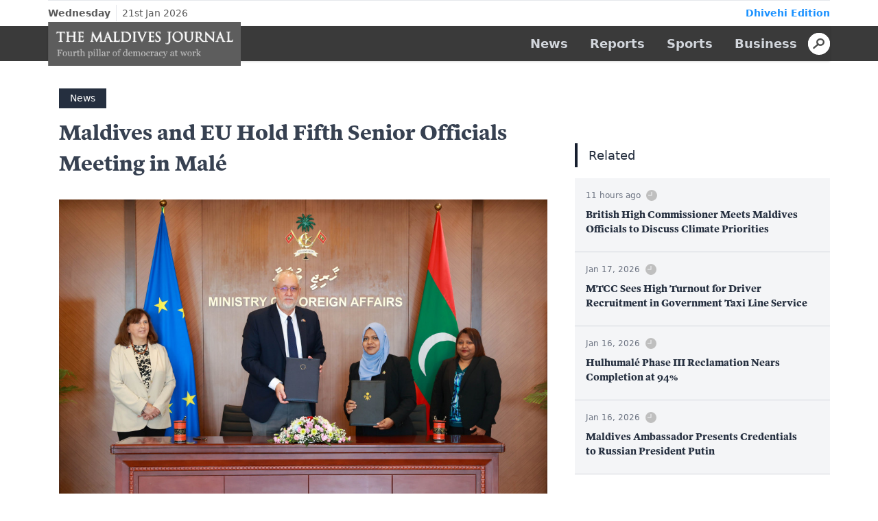

--- FILE ---
content_type: text/html; charset=UTF-8
request_url: https://themaldivesjournal.com/67008
body_size: 4809
content:
<!DOCTYPE html>
<html lang="en">
<head>
    <meta charset="UTF-8">
    <meta name="viewport" content="width=device-width, initial-scale=1.0">
    <meta http-equiv="X-UA-Compatible" content="ie=edge">

    <title>Maldives and EU Hold Fifth Senior Officials Meeting in Malé - The Maldives Journal</title><meta property="og:title" content="Maldives and EU Hold Fifth Senior Officials Meeting in Malé" /><meta property="og:type" content="article" /><meta property="og:url" content="themaldivesjournal.com/67008" /><meta property="og:description" content="Fourth pillar of democracy at work" /><meta property="og:image:width" content="920" /><meta property="og:image:height" content="480" /><meta property="og:image" content="https://dhiyares-spaces.sgp1.digitaloceanspaces.com/content/media/3HkiXLuchIc0ee6ra8g4SohB7.jpeg" /><meta name="twitter:card" content="summary_large_image" /><meta name="twitter:site" content="@MaldivesJournal" /><meta name="twitter:title" content="Maldives and EU Hold Fifth Senior Officials Meeting in Malé" /><meta name="twitter:image" content="https://dhiyares-spaces.sgp1.digitaloceanspaces.com/content/media/3HkiXLuchIc0ee6ra8g4SohB7.jpeg" /><script type="application/ld+json">{"@context":"https:\/\/schema.org","@type":"WebPage","name":"Maldives and EU Hold Fifth Senior Officials Meeting in Malé","image":"https:\/\/dhiyares-spaces.sgp1.digitaloceanspaces.com\/content\/media\/3HkiXLuchIc0ee6ra8g4SohB7.jpeg"}</script>
 
    <link rel="stylesheet" href="/css/dhiyares.css?id=c144ae7f61ce2991787a">

    <meta name="content-language" content="en">
    <meta name="google" content="notranslate" />
    <meta name="mobile-web-app-capable" content="yes">

    <meta name="csrf-token" content="j247aEYWJt86lxxSDagt2PxCa0RpKXaoHiJYnM24">
    <meta name="site-name" content="maldives-journal">

    <link rel="apple-touch-icon" sizes="57x57" href="https://themaldivesjournal.com/favicon/maldives-journal/apple-icon-57x57.png ">
    <link rel="apple-touch-icon" sizes="60x60" href="https://themaldivesjournal.com/favicon/maldives-journal/apple-icon-60x60.png ">
    <link rel="apple-touch-icon" sizes="72x72" href="https://themaldivesjournal.com/favicon/maldives-journal/apple-icon-72x72.png ">
    <link rel="apple-touch-icon" sizes="76x76" href="https://themaldivesjournal.com/favicon/maldives-journal/apple-icon-76x76.png ">
    <link rel="apple-touch-icon" sizes="114x114" href="https://themaldivesjournal.com/favicon/maldives-journal/apple-icon-114x114.png ">
    <link rel="apple-touch-icon" sizes="120x120" href="https://themaldivesjournal.com/favicon/maldives-journal/apple-icon-120x120.png ">
    <link rel="apple-touch-icon" sizes="144x144" href="https://themaldivesjournal.com/favicon/maldives-journal/apple-icon-144x144.png ">
    <link rel="apple-touch-icon" sizes="152x152" href="https://themaldivesjournal.com/favicon/maldives-journal/apple-icon-152x152.png ">
    <link rel="apple-touch-icon" sizes="180x180" href="https://themaldivesjournal.com/favicon/maldives-journal/apple-icon-180x180.png ">
    <link rel="icon" type="image/png" sizes="192x192" href="https://themaldivesjournal.com/favicon/maldives-journal/android-icon-192x192.png ">
    <link rel="icon" type="image/png" sizes="32x32" href="https://themaldivesjournal.com/favicon/maldives-journal/favicon-32x32.png ">
    <link rel="icon" type="image/png" sizes="96x96" href="https://themaldivesjournal.com/favicon/maldives-journal/favicon-96x96.png ">
    <link rel="icon" type="image/png" sizes="16x16" href="https://themaldivesjournal.com/favicon/maldives-journal/favicon-16x16.png ">

    <script>
      window.mediaurl = 'https://dhiyares-spaces.sgp1.digitaloceanspaces.com/content';
    </script>
    
    <!-- Global site tag (gtag.js) - Google Analytics -->
  <script async src="https://www.googletagmanager.com/gtag/js?id=G-MXVMJGENT6"></script>
  <script>
    window.dataLayer = window.dataLayer || [];
    function gtag(){dataLayer.push(arguments);}
    gtag('js', new Date());

    gtag('config', 'G-MXVMJGENT6');
  </script>
    </head>
<body class="theme-default bg-white font-sans antialiased">
  <div id="app">
    
      
            
      <header class="flex flex-col items-center bg-white">

  <div class="container border-t border-gray-200 ltr">
    <div class="text-xs md:text-sm py-2 px-2 xl:px-0 flex flex-row">
      <div>
        <span class="font-bold border-r border-gray-200 pr-2 py-1">Wednesday</span>
        <span class="px-1">21st Jan 2026</span>
      </div>
      <a href="https://dhiyares.com" class="ml-auto font-bold">Dhivehi Edition</a>
    </div>
  </div>

  
  <en-nav>
    <a class="p-4 md:p-2 md:px-4 text-lg font-semibold text-gray-800 md:text-gray-300 md:hover:text-white z-20 bg-white md:bg-transparent" href="https://themaldivesjournal.com/news">News</a>
    <a class="p-4 md:p-2 md:px-4 text-lg font-semibold text-gray-800 md:text-gray-300 md:hover:text-white z-20 bg-white md:bg-transparent" href="https://themaldivesjournal.com/report">Reports</a>
    <a class="p-4 md:p-2 md:px-4 text-lg font-semibold text-gray-800 md:text-gray-300 md:hover:text-white z-20 bg-white md:bg-transparent" href="https://themaldivesjournal.com/sports">Sports</a>
    <a class="p-4 md:p-2 md:px-4 text-lg font-semibold text-gray-800 md:text-gray-300 md:hover:text-white z-20 bg-white md:bg-transparent" href="https://themaldivesjournal.com/business">Business</a>
  </en-nav>
</header>
      
      
      
<div class="container mx-auto flex flex-col md:flex-row md:my-6 mt-0">

    <div class="md:w-2/3">
        
        <div class="bg-white container mx-auto p-0 md:p-4">
            <div class="p-4 md:p-0 md:pb-4">
              <a href="/news" class="text-white bg-gray-800 mb-3 px-4 py-1 font-medium inline-block">News</a>
              <h1 class="font-en-bold font-normal text-3xl leading-normal text-gray-700">Maldives and EU Hold Fifth Senior Officials Meeting in Malé</h1>
              <div class="flex items-right md:hidden py-2">
                <div class="flex flex-row-reverse ">
  <social-share url="https://themaldivesjournal.com/67008" title="Maldives and EU Hold Fifth Senior Officials Meeting in Malé" lang="en"></social-share>
</div>              </div>
            </div>

            <div class="bg-white container mx-auto">
                            <slider v-cloak>
			<template slot-scope="props">
										<figure class="leading-zero  relative ">
					<img class="w-full" src="https://dhiyares-spaces.sgp1.digitaloceanspaces.com/content/media/big_3HkiXLuchIc0ee6ra8g4SohB7.jpeg" alt="">
					
										<div class="pin-b pin-r pin-l p-4 text-gray-700 bottom-0 bg-gray-100 w-full">
						<span class=" leading-normal">Fifth Senior Officials Meeting between the Maldives and the European Union</span>
					</div>
									</figure>
									</template>
		</slider>
			            </div>

            <div class="flex flex-col-reverse md:flex-row flex-wrap items-center">
                <div class="flex flex-col md:flex-row w-full mt-0 md:w-auto">
                  <div class="">
                    
                    <div class="flex flex-row text-gray-700 flex flex-row items-center">
                                                                                            <div class="flex flex-col pl-3 md:py-1">
                                                    <div class="text-base font-bold">
                                                        <a href="https://themaldivesjournal.com/author/91" class="py-4">Minwal Rasheed</a>
                                                                                  </div>
                                                    <div class="opacity-75">
                            <time-comment class="pt-1" datetime="2024-06-03 21:55:36" comments="0"></time-comment>
                          </div>
                        </div>
                      </div>
                      
                    </div>
                    
                </div>

                <div class="ml-auto md:p-0 w-full md:w-auto hidden md:flex">
                    <div class="flex flex-row-reverse ">
  <social-share url="https://themaldivesjournal.com/67008" title="Maldives and EU Hold Fifth Senior Officials Meeting in Malé" lang="en"></social-share>
</div>                </div>
            </div>
        </div>

        <div class="bg-white container mx-auto mb-5 p-6 md:p-6">
            <div class="content block md:w-5/6 mx-auto">
                <div class="block-text font-en   text-gray-700   "
					 style="line-height: 2.1 !important; margin-bottom: 25px;">
						The Fifth Senior Officials Meeting between the Maldives and the European Union (EU) was held on June 2, 2024, in Malé, Maldives. Both parties reaffirmed their commitment to further strengthening and deepening their cooperation rooted in shared values and the principles of the UN Charter and international law.
					</div>
																								<div class="block-text font-en   text-gray-700   "
					 style="line-height: 2.1 !important; margin-bottom: 25px;">
						
					</div>
																								<div class="block-text font-en   text-gray-700   "
					 style="line-height: 2.1 !important; margin-bottom: 25px;">
						During the meeting, the EU congratulated the Maldives on the successful organization of major elections, including the Presidential Elections in September 2023 and the Parliamentary elections in April 2024. The Maldives expressed gratitude for the EU’s Election Observation Mission and discussed implementing its recommendations to strengthen the electoral process.
					</div>
																								<div class="block-text font-en   text-gray-700   "
					 style="line-height: 2.1 !important; margin-bottom: 25px;">
						
					</div>
																								<div class="block-text font-en   text-gray-700   "
					 style="line-height: 2.1 !important; margin-bottom: 25px;">
						Key discussions focused on the Maldives' ongoing efforts to improve governance, build economic resilience, promote the rule of law, and protect human rights. The Maldives emphasized integrating human rights into development strategies, particularly for vulnerable groups, and ensuring space for civil society and freedom of expression.
					</div>
																								<div class="block-text font-en   text-gray-700   "
					 style="line-height: 2.1 !important; margin-bottom: 25px;">
						
					</div>
																								<div class="block-text font-en   text-gray-700   "
					 style="line-height: 2.1 !important; margin-bottom: 25px;">
						The Maldives is in the process of completing domestic legal procedures to sign and ratify the Samoa Agreement, enhancing its relationship with the EU and regional integration. This move is a precursor to negotiating accession to an interim Economic Partnership Agreement (EPA) with the EU, providing tariff-free access to the EU market.
					</div>
																								<div class="block-text font-en   text-gray-700   "
					 style="line-height: 2.1 !important; margin-bottom: 25px;">
						
					</div>
																								<div class="block-text font-en   text-gray-700   "
					 style="line-height: 2.1 !important; margin-bottom: 25px;">
						The EU and the Maldives signed a financing agreement for the “Improved Biodiversity Management to Support a Blue Economy” program, valued at EUR 6.5 million, focused on biodiversity protection and sustainable natural resource management. The Maldives also sought EU support for sustainable waste management and renewable energy systems.
					</div>
																								<div class="block-text font-en   text-gray-700   "
					 style="line-height: 2.1 !important; margin-bottom: 25px;">
						
					</div>
																								<div class="block-text font-en   text-gray-700   "
					 style="line-height: 2.1 !important; margin-bottom: 25px;">
						The EU's support through various programs, including the Multi-Annual Indicative Programme (MIP) 2021-2027 and the Global Gateway strategy, was appreciated. These initiatives aim to strengthen governance, promote green recovery, and enhance the Maldives’ resilience to climate change and pandemics.
					</div>
																								<div class="block-text font-en   text-gray-700   "
					 style="line-height: 2.1 !important; margin-bottom: 25px;">
						
					</div>
																								<div class="block-text font-en   text-gray-700   "
					 style="line-height: 2.1 !important; margin-bottom: 25px;">
						Both parties emphasized the need for accelerated climate action and increased climate financing. They also reaffirmed their commitment to multilateral cooperation, including human rights promotion and sustainable fisheries management.
					</div>
																								<div class="block-text font-en   text-gray-700   "
					 style="line-height: 2.1 !important; margin-bottom: 25px;">
						
					</div>
																								<div class="block-text font-en   text-gray-700   "
					 style="line-height: 2.1 !important; margin-bottom: 25px;">
						Security cooperation was another key topic, with discussions on enhancing maritime security and counter-terrorism efforts through EU-funded programs. The Maldives reiterated its request for visa-free travel for Maldivian nationals to EU member states, noting the upcoming review of visa lists and the EU’s decision to digitalize the Schengen Visa procedure.
					</div>
																								<div class="block-text font-en   text-gray-700   "
					 style="line-height: 2.1 !important; margin-bottom: 25px;">
						
					</div>
																								<div class="block-text font-en   text-gray-700   "
					 style="line-height: 2.1 !important; margin-bottom: 25px;">
						The meeting was co-chaired by Fathimath Inaya, Foreign Secretary of the Maldives, and Paola Pampaloni, Deputy Managing Director for Asia and Pacific at the European External Action Service.
					</div>
															
			            </div>

            <div class="block md:w-5/6 mx-auto">
              
              <div class="bg-white flex flex-row flex-wrap pt-6 border-t border-gray-200">
                                                                                <a href="https://themaldivesjournal.com/european-union" class="bg-blue-50 border border-blue-50 font-normal text-blue-400 hover:text-white hover:bg-base p-1 px-4 mx-2 mb-4 rounded-full text-sm">European union</a>
                                                                            </div>
              
            </div>
        </div>

        
        <div class="my-10 mb-16 flex items-center justify-center">
          <reactions :postid="67008"/>
        </div>


        <div class="ads my-8 mx-2 md:mx-0 mt-12 text-center">
    <ads id="7" w="750" h="200" lang="en"></ads>
</div>

<div class="my-8 mx-0 flex flex-col" style="">

    <comment-form 
        postid="67008" 
        lang="en"></comment-form>

    <div class="comment-list">
        
    </div>
</div>
    </div>

    <div class="md:w-1/3 md:ml-6 mb-8">

      <div class="top bg-white px-3 md:px-0 mb-6 md:mt-24">
                <div class="flex flex-row border-l-4 border-gray-900">
          <a class="block text-lg font-medium p-1 px-4 bg-white text-gray-800 z-10">Related</a>
        </div>
        <div class="flex flex-col mt-4">
          <div class="bg-gray-100">
                        <a href="/90859" class="flex flex-row border-b border-50 p-4 pb-2">
              <div class="flex items-center md:p-2 md:px-4 md:pl-0">
                <div class="ml-auto pr-2 md:px-0 md:pl-0 -mt-2">
                  <time-comment  datetime="2026-01-20 21:24:33" comments=""></time-comment>
                  <h3 class="font-en-bold leading-normal font-normal py-2 pb-0 text-gray-800">British High Commissioner Meets Maldives Officials to Discuss Climate Priorities</h3>
                </div> 
              </div>
            </a>
                        <a href="/90745" class="flex flex-row border-b border-50 p-4 pb-2">
              <div class="flex items-center md:p-2 md:px-4 md:pl-0">
                <div class="ml-auto pr-2 md:px-0 md:pl-0 -mt-2">
                  <time-comment  datetime="2026-01-17 14:57:32" comments=""></time-comment>
                  <h3 class="font-en-bold leading-normal font-normal py-2 pb-0 text-gray-800">MTCC Sees High Turnout for Driver Recruitment in Government Taxi Line Service</h3>
                </div> 
              </div>
            </a>
                        <a href="/90714" class="flex flex-row border-b border-50 p-4 pb-2">
              <div class="flex items-center md:p-2 md:px-4 md:pl-0">
                <div class="ml-auto pr-2 md:px-0 md:pl-0 -mt-2">
                  <time-comment  datetime="2026-01-16 15:29:58" comments=""></time-comment>
                  <h3 class="font-en-bold leading-normal font-normal py-2 pb-0 text-gray-800">Hulhumalé Phase III Reclamation Nears Completion at 94%</h3>
                </div> 
              </div>
            </a>
                        <a href="/90718" class="flex flex-row border-b border-50 p-4 pb-2">
              <div class="flex items-center md:p-2 md:px-4 md:pl-0">
                <div class="ml-auto pr-2 md:px-0 md:pl-0 -mt-2">
                  <time-comment  datetime="2026-01-16 15:18:41" comments=""></time-comment>
                  <h3 class="font-en-bold leading-normal font-normal py-2 pb-0 text-gray-800">Maldives Ambassador Presents Credentials to Russian President Putin</h3>
                </div> 
              </div>
            </a>
                      </div>
        </div>
              </div>
      
      <div class="ads mt-12 flex flex-col items-center justify-center">
        <ads id="8" w="360" h="500" lang="en"></ads>
      </div>

    </div>

</div>

            
      <footer style="background: #3A3A3A;">
  <div style="background: #111;">
    <div class="container flex flex-col md:flex-row mx-auto py-4 justify-center md:justify-between">
      <a href="/" class="mx-auto md:mr-auto pb-4 md:pb-0 text-left"><img src="/images/brand/maldives-herald-transparent.png" class="h-12" /></a>
    </div>
  </div>
  <div>
    <div class="container mx-auto px-4 md:px-0 py-4 ltr flex flex-col">
      <span class="text-gray-200 text-xs mb-2 block">2026 All Rights Reserved - Dhiyares Media</span>
      <div class="flex flex-col md:flex-row">
        <div class="w-full md:w-1/3">
           <div class="flex items-center flex-row flex-wrap -mx-2">
            <a href="/page/about" class="text-gray-100 hover:text-gray-300 text-sm font-medium p-2 pb-0 w-1/2">About</a>
            <a href="/page/termins-and-conditions" class="text-gray-100 hover:text-gray-300 text-sm font-medium p-2 pb-0 w-1/2">Terms &amp; Conditions</a>
            <a href="/page/code-of-ethics" class="text-gray-100 hover:text-gray-300 text-sm font-medium p-2 pb-0 w-1/2">Code of Ethics</a>
            <a href="/page/privacy-policy" class="text-gray-100 hover:text-gray-300 text-sm font-medium p-2 pb-0 w-1/2">Privacy Policy</a>
            <a href="/page/dhiyares-news-editorial-policy" class="text-gray-100 hover:text-gray-300 text-sm font-medium p-2 pb-0 w-1/2">Editorial Policy</a>
    </div> 
        </div>

        <div class="w-full md:w-auto md:ml-auto text-xs pt-4 md:pt-0 font-medium border-t border-t-grey-50 md:border-t-0 mt-4 md:mt-0 text-white">
          <p>M. Asuruma View</p>
          <p>2nd Floor, Apartment B</p>
          <p>Male', Rep. of Maldives</p>
          <p>Tel: +960 7833402</p>
          <p><a href="/cdn-cgi/l/email-protection" class="__cf_email__" data-cfemail="d5bcbbb3ba95b1bdbcacb4a7b0a6fbb6bab8">[email&#160;protected]</a></p>
          <p>Twitter id: twitter.com/MaldivesJournal</p>
        </div>
      </div>
    </div>
  </div>
</footer>        </div>
  <script data-cfasync="false" src="/cdn-cgi/scripts/5c5dd728/cloudflare-static/email-decode.min.js"></script><script src="/js/dhiyares.js?id=bd2bc640122adac532e4"></script>
<script defer src="https://static.cloudflareinsights.com/beacon.min.js/vcd15cbe7772f49c399c6a5babf22c1241717689176015" integrity="sha512-ZpsOmlRQV6y907TI0dKBHq9Md29nnaEIPlkf84rnaERnq6zvWvPUqr2ft8M1aS28oN72PdrCzSjY4U6VaAw1EQ==" data-cf-beacon='{"version":"2024.11.0","token":"3c2424db70c94e7e8dcdff0f4c69d381","r":1,"server_timing":{"name":{"cfCacheStatus":true,"cfEdge":true,"cfExtPri":true,"cfL4":true,"cfOrigin":true,"cfSpeedBrain":true},"location_startswith":null}}' crossorigin="anonymous"></script>
</body>
</html>


--- FILE ---
content_type: image/svg+xml
request_url: https://themaldivesjournal.com/images/icons/mobile-menu.svg
body_size: -265
content:
<svg xmlns="http://www.w3.org/2000/svg" width="32" height="25" viewBox="0 0 32 25">
  <g id="Group_9" data-name="Group 9" transform="translate(-20 -15)">
    <rect id="Rectangle_12" data-name="Rectangle 12" width="32" height="5" rx="2.5" transform="translate(20 15)" fill="#fff"/>
    <rect id="Rectangle_13" data-name="Rectangle 13" width="32" height="5" rx="2.5" transform="translate(20 25)" fill="#fff"/>
    <rect id="Rectangle_14" data-name="Rectangle 14" width="32" height="5" rx="2.5" transform="translate(20 35)" fill="#fff"/>
  </g>
</svg>


--- FILE ---
content_type: image/svg+xml
request_url: https://themaldivesjournal.com/images/icons/social-telegram.svg
body_size: -203
content:
<svg xmlns="http://www.w3.org/2000/svg" width="35.645" height="35.645" viewBox="0 0 35.645 35.645"><path d="M17.823,35.645A17.823,17.823,0,1,0,0,17.823,17.82,17.82,0,0,0,17.823,35.645ZM8.155,17.436l17.184-6.626c.8-.288,1.494.195,1.236,1.4h0L23.651,25.994c-.217.977-.8,1.215-1.61.754l-4.456-3.284-2.149,2.07a1.124,1.124,0,0,1-.9.438l.316-4.534,8.258-7.46c.359-.316-.08-.495-.554-.18l-10.2,6.425-4.4-1.372c-.955-.3-.976-.955.2-1.415Z" fill="#2ca5e0"/></svg>

--- FILE ---
content_type: image/svg+xml
request_url: https://themaldivesjournal.com/images/icons/social-viber.svg
body_size: 593
content:
<svg xmlns="http://www.w3.org/2000/svg" width="35.65" height="35.65" viewBox="0 0 35.65 35.65"><g transform="translate(0 0)"><path d="M17.825,35.65A17.83,17.83,0,0,1,10.887,1.4,17.83,17.83,0,0,1,24.763,34.249,17.714,17.714,0,0,1,17.825,35.65ZM15.444,6.1a8.668,8.668,0,0,0-8.658,8.658v3.309a8.735,8.735,0,0,0,2.521,6.093v4.372a1.2,1.2,0,0,0,1.806,1.043l4.945-2.85h4.148a8.667,8.667,0,0,0,8.658-8.657V14.762A8.668,8.668,0,0,0,20.206,6.1ZM10.452,28.536h0V22.747a6.57,6.57,0,0,1-1.822-4.54V14.626a6.623,6.623,0,0,1,6.6-6.6h5.182a6.623,6.623,0,0,1,6.6,6.6v3.58a6.623,6.623,0,0,1-6.6,6.6h-3.88l-6.083,3.725Zm2.5-17.322a.427.427,0,0,0-.31.118l-.212.212a2.642,2.642,0,0,0-.386,3.568,42.819,42.819,0,0,0,3.319,3.632,42.884,42.884,0,0,0,3.632,3.319,2.321,2.321,0,0,0,1.49.527,2.991,2.991,0,0,0,2.077-.912l.213-.212a.457.457,0,0,0,.11-.409.873.873,0,0,0-.252-.467l-2.2-2.2a1.106,1.106,0,0,0-.718-.4.484.484,0,0,0-.35.152l0,0c-.065.066-.28.286-.324.336a.688.688,0,0,1-.481.159,1.281,1.281,0,0,1-.668-.2,7.438,7.438,0,0,1-1.219-1.011,7.427,7.427,0,0,1-1.011-1.22.994.994,0,0,1-.041-1.149c.052-.045.289-.279.337-.325l0,0a.48.48,0,0,0,.148-.415,1.213,1.213,0,0,0-.395-.654l-2.2-2.2A.837.837,0,0,0,12.949,11.214Zm5.509-.06a4.5,4.5,0,0,1,3.136,1.358,4.152,4.152,0,0,1,1.011,4.662.317.317,0,0,0,.142.424.317.317,0,0,0,.424-.142,4.79,4.79,0,0,0-1.13-5.392,5.143,5.143,0,0,0-3.589-1.541,4.008,4.008,0,0,0-1.8.412.317.317,0,0,0-.142.424.311.311,0,0,0,.06.083.319.319,0,0,0,.224.093.312.312,0,0,0,.141-.033A3.394,3.394,0,0,1,18.458,11.154Zm.109,1.542h0a2.843,2.843,0,0,1,1.976.866,2.612,2.612,0,0,1,.666,2.9.317.317,0,0,0,.152.42.317.317,0,0,0,.421-.152,3.245,3.245,0,0,0-.792-3.616,3.482,3.482,0,0,0-2.426-1.05,2.788,2.788,0,0,0-1.191.26.316.316,0,0,0-.152.42.327.327,0,0,0,.063.09.319.319,0,0,0,.224.093.313.313,0,0,0,.134-.03A2.168,2.168,0,0,1,18.567,12.7Zm.083,1.544a1.215,1.215,0,0,1,.845.37,1.133,1.133,0,0,1,.314,1.164.317.317,0,0,0,.184.408.313.313,0,0,0,.112.021.318.318,0,0,0,.3-.2,1.75,1.75,0,0,0-.458-1.836,1.849,1.849,0,0,0-1.289-.556,1.54,1.54,0,0,0-.549.1.317.317,0,0,0-.183.408.308.308,0,0,0,.072.111.319.319,0,0,0,.224.093.316.316,0,0,0,.112-.021A.9.9,0,0,1,18.651,14.24Z" transform="translate(0 0)" fill="#9330b2"/><path d="M178.424,120.97" transform="translate(-142.776 -102.993)" fill="#681f7b"/></g></svg>

--- FILE ---
content_type: image/svg+xml
request_url: https://themaldivesjournal.com/images/icons/social-twitter.svg
body_size: -92
content:
<svg xmlns="http://www.w3.org/2000/svg" width="35.645" height="35.645" viewBox="0 0 35.645 35.645"><path d="M17.823,0A17.823,17.823,0,1,0,35.645,17.823,17.825,17.825,0,0,0,17.823,0ZM25.96,13.9q.012.263.012.529A11.56,11.56,0,0,1,14.333,26.064h0a11.579,11.579,0,0,1-6.27-1.838,8.32,8.32,0,0,0,.976.057,8.208,8.208,0,0,0,5.081-1.751A4.1,4.1,0,0,1,10.3,19.691a4.077,4.077,0,0,0,1.848-.07,4.092,4.092,0,0,1-3.282-4.01c0-.018,0-.035,0-.052a4.063,4.063,0,0,0,1.853.512A4.094,4.094,0,0,1,9.45,10.609a11.614,11.614,0,0,0,8.432,4.274,4.093,4.093,0,0,1,6.971-3.731,8.205,8.205,0,0,0,2.6-.993,4.107,4.107,0,0,1-1.8,2.263A8.159,8.159,0,0,0,28,11.778,8.313,8.313,0,0,1,25.96,13.9Zm0,0" fill="#1da1f2"/></svg>

--- FILE ---
content_type: image/svg+xml
request_url: https://themaldivesjournal.com/images/icons/react-happy.svg
body_size: -10
content:
<svg xmlns="http://www.w3.org/2000/svg" width="75" height="75" viewBox="0 0 75 75">
  <g id="Happy" transform="translate(1.5 1.5)">
    <g id="Group_315" data-name="Group 315" transform="translate(-297.918 -179.11)">
      <g id="Group_308" data-name="Group 308" transform="translate(297.918 179.11)">
        <circle id="Ellipse_89" data-name="Ellipse 89" cx="36" cy="36" r="36" transform="translate(0 0)" fill="none" stroke="#262626" stroke-miterlimit="10" stroke-width="3"/>
      </g>
      <circle id="Ellipse_90" data-name="Ellipse 90" cx="4.521" cy="4.521" r="4.521" transform="translate(319.224 199.896)" fill="#262626"/>
      <circle id="Ellipse_91" data-name="Ellipse 91" cx="4.521" cy="4.521" r="4.521" transform="translate(339.801 199.896)" fill="#262626"/>
      <path id="Path_111" data-name="Path 111" d="M357.375,224.487q-.094.607-.222,1.2a20.115,20.115,0,0,1-39.3.041" transform="translate(-3.36 -7.65)" fill="none" stroke="#262626" stroke-linecap="round" stroke-miterlimit="10" stroke-width="3"/>
    </g>
  </g>
</svg>
